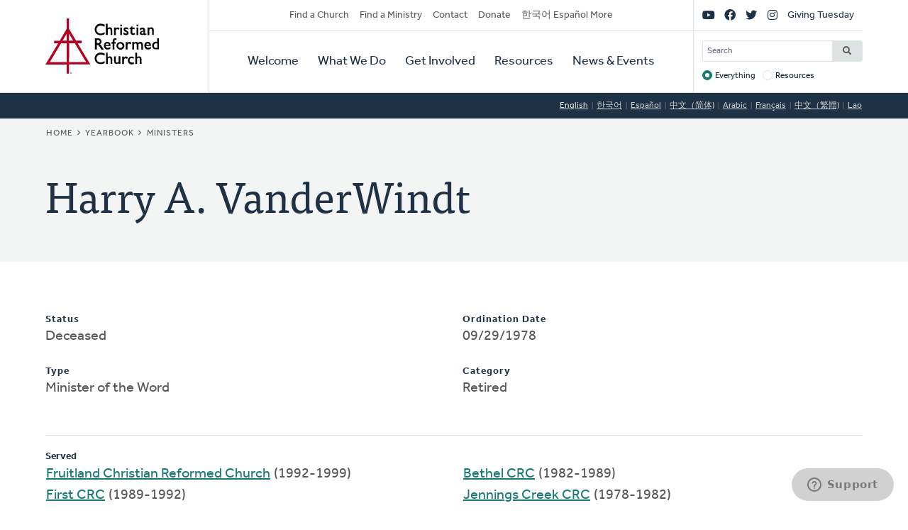

--- FILE ---
content_type: text/html; charset=UTF-8
request_url: https://www.crcna.org/ministers/1679
body_size: 5451
content:


<!DOCTYPE html>
<html lang="en" prefix="og: https://ogp.me/ns#">
  <head>
    <meta charset="utf-8" />
<noscript><style>form.antibot * :not(.antibot-message) { display: none !important; }</style>
</noscript><style>/* @see https://github.com/aFarkas/lazysizes#broken-image-symbol */.js img.lazyload:not([src]) { visibility: hidden; }/* @see https://github.com/aFarkas/lazysizes#automatically-setting-the-sizes-attribute */.js img.lazyloaded[data-sizes=auto] { display: block; width: 100%; }</style>
<meta name="description" content="The Christian Reformed Church is a diverse family of healthy congregations, assemblies, and ministries expressing the good news of God’s kingdom that transforms lives and communities worldwide." />
<meta name="abstract" content="The Christian Reformed Church is a diverse family of healthy congregations, assemblies, and ministries expressing the good news of God’s kingdom that transforms lives and communities worldwide." />
<link rel="canonical" href="https://www.crcna.org/ministers/1679" />
<meta property="og:site_name" content="Christian Reformed Church" />
<meta property="og:url" content="https://www.crcna.org/ministers/1679" />
<meta property="og:title" content="Harry A. VanderWindt" />
<meta name="Generator" content="Drupal 11 (https://www.drupal.org)" />
<meta name="MobileOptimized" content="width" />
<meta name="HandheldFriendly" content="true" />
<meta name="viewport" content="width=device-width, initial-scale=1.0" />
<link rel="icon" href="/themes/custom/crcna/favicon.ico" type="image/vnd.microsoft.icon" />

    <title>Harry A. VanderWindt | Christian Reformed Church</title>
    <link rel="stylesheet" media="all" href="/sites/default/files/css/css_pCpW8XxaxS7TjxFdb8kH-qlp98fKxIQBw6zkXIwtL0M.css?delta=0&amp;language=en&amp;theme=crcna&amp;include=eJxNjEEKgDAMwD602ed4lK6WMe1WaSfo7x140FtIIKTGsNp5oEy44RXoJ0rnGqV4D2TUELJoQonkHrJqFl7IGV4cNGNnq2j7vzb9tN8-jpDQ-QHU6C4-" />
<link rel="stylesheet" media="all" href="https://use.typekit.net/flm0bdx.css" />
<link rel="stylesheet" media="all" href="/sites/default/files/css/css_lgS7wPdMH1QJKFix13u4DPWORUV0s-ExqnBNQSOBJcY.css?delta=2&amp;language=en&amp;theme=crcna&amp;include=eJxNjEEKgDAMwD602ed4lK6WMe1WaSfo7x140FtIIKTGsNp5oEy44RXoJ0rnGqV4D2TUELJoQonkHrJqFl7IGV4cNGNnq2j7vzb9tN8-jpDQ-QHU6C4-" />

    <script type="application/json" data-drupal-selector="drupal-settings-json">{"path":{"baseUrl":"\/","pathPrefix":"","currentPath":"ministers\/1679","currentPathIsAdmin":false,"isFront":false,"currentLanguage":"en"},"pluralDelimiter":"\u0003","suppressDeprecationErrors":true,"gtag":{"tagId":"","consentMode":false,"otherIds":[],"events":[],"additionalConfigInfo":[]},"ajaxPageState":{"libraries":"[base64]","theme":"crcna","theme_token":null},"ajaxTrustedUrl":{"\/crcna-search":true},"gtm":{"tagId":null,"settings":{"data_layer":"dataLayer","include_classes":false,"allowlist_classes":"","blocklist_classes":"","include_environment":false,"environment_id":"","environment_token":""},"tagIds":["GTM-NHZGPL6"]},"lazy":{"lazysizes":{"lazyClass":"lazyload","loadedClass":"lazyloaded","loadingClass":"lazyloading","preloadClass":"lazypreload","errorClass":"lazyerror","autosizesClass":"lazyautosizes","srcAttr":"data-src","srcsetAttr":"data-srcset","sizesAttr":"data-sizes","minSize":40,"customMedia":[],"init":true,"expFactor":1.5,"hFac":0.80000000000000004,"loadMode":2,"loadHidden":true,"ricTimeout":0,"throttleDelay":125,"plugins":{"native-loading":"native-loading\/ls.native-loading","unveilhooks":"unveilhooks\/ls.unveilhooks"}},"placeholderSrc":"","preferNative":false,"minified":true,"libraryPath":"\/libraries\/lazysizes"},"googlePSE":{"language":"en","displayWatermark":0},"crcna_donations":{"cron_last":1768806973},"user":{"uid":0,"permissionsHash":"a7442bbe1027c7c2a9b821d69faa6bff9014fa7d02c9292d84138b515fb7a3d1"}}</script>
<script src="/sites/default/files/js/js_arK0-O0CzS_i1TzS2_i3XGb5xVpJVEJywuvbqq2rpUY.js?scope=header&amp;delta=0&amp;language=en&amp;theme=crcna&amp;include=eJxdikEOwjAMBD8U8HM4RlsT0rROjBwfKK8nVQEJLqOd3WXjBuKdMYtOkNPSw-HX0u-CjVibgz1OorxGnuGfgzZ40dbpplbfZU8wnskN46wtRZbCa8iqWYb0REcc6QJPVmHf1ZEpD_z7GQsev2UNgudGO15lbUwm"></script>
<script src="/modules/contrib/google_tag/js/gtag.js?t8fc0u"></script>
<script src="/modules/contrib/google_tag/js/gtm.js?t8fc0u"></script>

      </head>
  <body class="no-sidebar logged-out direction--ltr">
        <a href="#main-content" class="visually-hidden focusable" id="skip-to-main">
      Skip to main content
    </a>
    <noscript><iframe src="https://www.googletagmanager.com/ns.html?id=GTM-NHZGPL6"
                  height="0" width="0" style="display:none;visibility:hidden"></iframe></noscript>

      <div class="dialog-off-canvas-main-canvas" dir="ltr" data-off-canvas-main-canvas>
    

<div id="page"  class="page page-wrapper contained">

	<header role="banner" id="header" class="header">
		<div id="header">
			<div class="layout-container">
				<div class="header__branding">
					<a id="logo" name="Home" class="logo" href="https://www.crcna.org/">
						<span class="visually-hidden">Home</span>
					</a>
				</div>
				<div class="header__menus">

					<button id="toggle-search" class="toggle toggle--search" aria-controls="search" aria-expanded="false" aria-haspopup="menu">
						<i class="icon far fa-search" aria-hidden="true"></i>
						<div class="text">Search</div>
					</button>

					<div id="search" class="search">
						

  <div class="header-bottom-right-region">
    <div class="search-block-form google-cse block searchform" data-drupal-selector="search-block-form" id="block-searchform" role="search">
  
    
      <form action="/crcna-search" method="get" id="search-block-form" accept-charset="UTF-8" class="search-block-form">
  <div class="js-form-item form-item js-form-type-search form-item-keys js-form-item-keys form-no-label">
      <label for="edit-keys" class="visually-hidden">Search</label>
        <input title="Enter the terms you wish to search for." placeholder="Search" data-drupal-selector="edit-keys" type="search" id="edit-keys" name="keys" value="" size="15" maxlength="128" class="form-search" />

        </div>
<fieldset data-drupal-selector="edit-target" id="edit-target--wrapper" class="fieldgroup form-composite js-form-item form-item js-form-wrapper form-wrapper">
      <legend>
    <span class="fieldset-legend">Target</span>
  </legend>
  <div class="fieldset-wrapper">
                <div id="edit-target"><div class="js-form-item form-item js-form-type-radio form-item-target js-form-item-target">
        <input data-drupal-selector="edit-target-everything" type="radio" id="edit-target-everything" name="target" value="everything" checked="checked" class="form-radio" />

        <label for="edit-target-everything" class="option">Everything</label>
      </div>
<div class="js-form-item form-item js-form-type-radio form-item-target js-form-item-target">
        <input data-drupal-selector="edit-target-resources" type="radio" id="edit-target-resources" name="target" value="resources" class="form-radio" />

        <label for="edit-target-resources" class="option">Resources</label>
      </div>
</div>

          </div>
</fieldset>
<div data-drupal-selector="edit-actions" class="form-actions js-form-wrapper form-wrapper" id="edit-actions"><input data-drupal-selector="edit-submit" type="submit" id="edit-submit" value="Search" class="button js-form-submit form-submit" />
</div>

</form>

  </div>

  </div>

					</div>

					<button id="toggle-menu" class="toggle toggle--menu" aria-controls="mobile-menu" aria-expanded="false" aria-haspopup="menu">
						<i class="icon far fa-bars" aria-hidden="true"></i>
						<div class="text">Menu</div>
					</button>
											<div id="top-menu" class="top-menu">
							

  <div class="header-top-left-region">
    <nav role="navigation" aria-labelledby="block-secondarynavigation-menu" id="block-secondarynavigation" class="block secondarynavigation menu-block">
            
  <h2 class="visually-hidden" id="block-secondarynavigation-menu">Secondary Navigation</h2>
  

        
              <ul class="clearfix menu">
                    <li class="menu-item">
                  <a href="/churches" data-drupal-link-system-path="node/3588">Find a Church</a>
                        </li>
                <li class="menu-item">
                  <a href="/other/find-ministry" data-drupal-link-system-path="node/3589">Find a Ministry</a>
                        </li>
                <li class="menu-item">
                  <a href="/contact" data-drupal-link-system-path="node/3596">Contact</a>
                        </li>
                <li class="menu-item">
                  <a href="/donate" data-drupal-link-system-path="node/3595">Donate</a>
                        </li>
                <li class="menu-item">
                  <a href="/languages" data-drupal-link-system-path="node/3943389">한국어 Español More</a>
                        </li>
        </ul>
  


  </nav>

  </div>

						</div>

						<div id="mobile-menu" class="mobile-menu">
							<div class="main-menu">
								

  <div class="header-bottom-left-region">
    <nav role="navigation" aria-labelledby="block-primarynavigation-menu" id="block-primarynavigation" class="block primarynavigation menu-block">
            
  <h2 class="visually-hidden" id="block-primarynavigation-menu">Primary Navigation</h2>
  

        
              <ul class="clearfix menu">
                    <li class="menu-item">
                  <a href="/welcome" data-drupal-link-system-path="node/3590">Welcome</a>
                        </li>
                <li class="menu-item">
                  <a href="/ministries" data-drupal-link-system-path="node/3591">What We Do</a>
                        </li>
                <li class="menu-item">
                  <a href="/get-involved" data-drupal-link-system-path="node/3592">Get Involved</a>
                        </li>
                <li class="menu-item">
                  <a href="/resources" data-drupal-link-system-path="node/3593">Resources</a>
                        </li>
                <li class="menu-item">
                  <a href="/news-and-events" data-drupal-link-system-path="node/3594">News &amp; Events</a>
                        </li>
        </ul>
  


  </nav>

  </div>

							</div>
							<div class="social-menu">
								

  <div class="header-top-right-region">
    <nav role="navigation" aria-labelledby="block-sociallinks-menu" id="block-sociallinks" class="block sociallinks menu-block">
            
  <h2 class="visually-hidden" id="block-sociallinks-menu">Social Links</h2>
  

        
							<ul class="clearfix menu">
																	<li data-icon="fab fa-youtube" class="menu-item">
													<a href="http://youTube.com/crcna" class="has-icon">
								<i class="fab fa-youtube"></i>
								<span class="visually-hidden">YouTube</span>
							</a>
						
											</li>
														<li data-icon="fab fa-facebook" class="menu-item">
													<a href="https://www.facebook.com/crcna" class="has-icon">
								<i class="fab fa-facebook"></i>
								<span class="visually-hidden">Facebook</span>
							</a>
						
											</li>
														<li data-icon="fab fa-twitter" class="menu-item">
													<a href="https://twitter.com/crcna" class="has-icon">
								<i class="fab fa-twitter"></i>
								<span class="visually-hidden">Twitter</span>
							</a>
						
											</li>
														<li data-icon="fab fa-instagram" class="menu-item">
													<a href="https://www.instagram.com/crcna/" class="has-icon">
								<i class="fab fa-instagram"></i>
								<span class="visually-hidden">Instagram</span>
							</a>
						
											</li>
														<li class="menu-item">
													<a href="/givingtuesday" data-drupal-link-system-path="node/4485489">Giving Tuesday</a>
						
											</li>
							</ul>
			


  </nav>

  </div>

							</div>
						</div>
					
				</div>
			</div>
		</div>
	</header>

	

	<main role="main" class="content-main">
		<a id="main-content" tabindex="-1"></a>
		
					

  <div class="language-switcher-region">
    <div class="language-switcher-language-session block languageswitcher" id="block-languageswitcher" role="navigation">
  
    
      <ul class="links"><li data-drupal-link-system-path="ministers/1679" class="is-active" aria-current="page"><a href="/ministers/1679" class="language-link session-active is-active" title="English" data-drupal-link-system-path="ministers/1679" aria-current="page">English</a></li><li data-drupal-link-query="{&quot;language&quot;:&quot;ko&quot;}" data-drupal-link-system-path="ministers/1679"><a href="/ministers/1679?language=ko" class="language-link" title="Korean" data-drupal-link-query="{&quot;language&quot;:&quot;ko&quot;}" data-drupal-link-system-path="ministers/1679">한국어</a></li><li data-drupal-link-query="{&quot;language&quot;:&quot;es&quot;}" data-drupal-link-system-path="ministers/1679"><a href="/ministers/1679?language=es" class="language-link" title="Spanish" data-drupal-link-query="{&quot;language&quot;:&quot;es&quot;}" data-drupal-link-system-path="ministers/1679">Español</a></li><li data-drupal-link-query="{&quot;language&quot;:&quot;zh-hans&quot;}" data-drupal-link-system-path="ministers/1679"><a href="/ministers/1679?language=zh-hans" class="language-link" title="Chinese, Simplified" data-drupal-link-query="{&quot;language&quot;:&quot;zh-hans&quot;}" data-drupal-link-system-path="ministers/1679">中文（简体)</a></li><li data-drupal-link-query="{&quot;language&quot;:&quot;ar&quot;}" data-drupal-link-system-path="ministers/1679"><a href="/ministers/1679?language=ar" class="language-link" title="Arabic" data-drupal-link-query="{&quot;language&quot;:&quot;ar&quot;}" data-drupal-link-system-path="ministers/1679">Arabic</a></li><li data-drupal-link-query="{&quot;language&quot;:&quot;fr&quot;}" data-drupal-link-system-path="ministers/1679"><a href="/ministers/1679?language=fr" class="language-link" title="French" data-drupal-link-query="{&quot;language&quot;:&quot;fr&quot;}" data-drupal-link-system-path="ministers/1679">Français</a></li><li data-drupal-link-query="{&quot;language&quot;:&quot;zh-hant&quot;}" data-drupal-link-system-path="ministers/1679"><a href="/ministers/1679?language=zh-hant" class="language-link" title="Chinese, Traditional" data-drupal-link-query="{&quot;language&quot;:&quot;zh-hant&quot;}" data-drupal-link-system-path="ministers/1679">中文（繁體)</a></li><li data-drupal-link-query="{&quot;language&quot;:&quot;lo&quot;}" data-drupal-link-system-path="ministers/1679"><a href="/ministers/1679?language=lo" class="language-link" title="Lao" data-drupal-link-query="{&quot;language&quot;:&quot;lo&quot;}" data-drupal-link-system-path="ministers/1679">Lao</a></li></ul>
  </div>

  </div>

		
					<div class="highlighted">
				

  <div class="highlighted-region">
    <div id="block-crcna-breadcrumbs" class="block crcna-breadcrumbs">
  
    
        <nav role="navigation" aria-labelledby="system-breadcrumb" class="breadcrumb">
    <h2 id="system-breadcrumb" class="visually-hidden">Breadcrumb</h2>
    <ol>
          <li>
                  <a href="/">Home</a>
              </li>
          <li>
                  <a href="/yearbook">Yearbook</a>
              </li>
          <li>
                  <a href="/yearbook/ministers">Ministers</a>
              </li>
        </ol>
  </nav>

  </div>
<div id="block-crcnabanner" class="block crcnabanner">
  
    
      
<div class="banner">
  <div class="banner__wrapper">

    <div class="banner__text">
      <div class="layout-container">
        <div class="text">
          <h1>Harry A. VanderWindt</h1>
        </div>
      </div>
    </div>
  </div>

</div>

  </div>

  </div>

			</div>
		
		
		
					

  <div class="messages-region">
    <div data-drupal-messages-fallback class="hidden"></div>

  </div>

		
		<div class="main-content">
			<div class="layout-content">
				

  <div class="content-region">
    <div id="block-crcna-content" class="block crcna-content">
  
    
      <div id="minister-page"><div class="columns"><div class="js-form-item form-item js-form-type-item form-item- js-form-item-">
      <label>Status</label>
        Deceased
        </div>
<div class="js-form-item form-item js-form-type-item form-item- js-form-item-">
      <label>Type</label>
        Minister of the Word
        </div>
<div class="js-form-item form-item js-form-type-item form-item- js-form-item-">
      <label>Ordination Date</label>
        09/29/1978
        </div>
<div class="js-form-item form-item js-form-type-item form-item- js-form-item-">
      <label>Category</label>
        Retired
        </div>
</div>
<hr />
<strong>Served</strong>
<ul><li><a href="/churches/7124">Fruitland Christian Reformed Church</a> (1992-1999)</li><li><a href="/churches/5550">First CRC</a> (1989-1992)</li><li><a href="/churches/7120">Bethel CRC</a> (1982-1989)</li><li><a href="/churches/8226">Jennings Creek CRC</a> (1978-1982)</li></ul></div>

  </div>

  </div>

			</div>

					</div>
		
	</main>

	
	<footer role="contentinfo" id="footer" class="footer">
							<div class="footer__bottom">
				<div class="layout-container">
											<div class="footer__left">
							

  <div class="footer-left-region">
    <div id="block-crcnacopyright" class="block crcnacopyright">
  
    
      Unless otherwise noted, all content &copy; 2026 Christian Reformed Church in North America (CRCNA). All rights reserved.
  </div>
<nav role="navigation" aria-labelledby="block-footer-menu" id="block-footer" class="block footer menu-block">
            
  <h2 class="visually-hidden" id="block-footer-menu">Footer</h2>
  

        
              <ul class="clearfix menu">
                    <li class="menu-item">
                  <a href="https://www.crcna.org/sites/default/files/crcna_privacy_policy.pdf">Privacy Policy</a>
                        </li>
        </ul>
  


  </nav>

  </div>

						</div>
																<div class="footer__right">
							

  <div class="footer-right-region">
    <div id="block-crcnacontact" class="block crcnacontact">
  
    
      <div class="contact-container"><div class="contact-info"><a href="tel:800-272-5125" class="contact contact--phone">800-272-5125</a></div><div class="contact-info"><a href="/cdn-cgi/l/email-protection#274e49414867445544494609485540" class="contact contact--email"><span class="__cf_email__" data-cfemail="8be2e5ede4cbe8f9e8e5eaa5e4f9ec">[email&#160;protected]</span></a></div><div class="contact-info"><a href="https://support.crcna.org/hc/en-us/requests/new" class="contact contact--chat">Live Chat</a></div></div><div class="contact-link"><a href="/contact">See All Contact Info</a></div>
  </div>

  </div>

						</div>
																<div class="footer__middle">
							

  <div class="footer-middle-region">
    <nav role="navigation" aria-labelledby="block-getconnected-menu" id="block-getconnected" class="block getconnected menu-block">
      
  <h2 id="block-getconnected-menu">Get Connected</h2>
  

        
              <ul class="clearfix menu">
                    <li class="menu-item">
                  <a href="/news-and-events/crc-news-weekly-email" data-drupal-link-system-path="node/3619">Weekly Email</a>
                        </li>
                <li class="menu-item">
                  <a href="https://network.crcna.org/">The Network</a>
                        </li>
                <li class="menu-item">
                  <a href="https://www.facebook.com/crcna">Facebook</a>
                        </li>
                <li class="menu-item">
                  <a href="https://twitter.com/crcna">Twitter</a>
                        </li>
                <li class="menu-item">
                  <a href="https://www.instagram.com/crcna/">Instagram</a>
                        </li>
        </ul>
  


  </nav>
<nav role="navigation" aria-labelledby="block-getinvolved-menu" id="block-getinvolved" class="block getinvolved menu-block">
      
  <h2 id="block-getinvolved-menu">Get Involved</h2>
  

        
              <ul class="clearfix menu">
                    <li class="menu-item">
                  <a href="/church-finder">Find a Church</a>
                        </li>
                <li class="menu-item">
                  <a href="/other/find-ministry" data-drupal-link-system-path="node/3589">Find a Ministry</a>
                        </li>
                <li class="menu-item">
                  <a href="/donate" data-drupal-link-system-path="node/3595">Donate</a>
                        </li>
                <li class="menu-item">
                  <a href="/get-involved/volunteer" data-drupal-link-system-path="node/3606">Volunteer</a>
                        </li>
                <li class="menu-item">
                  <a href="/get-involved/careers" data-drupal-link-system-path="node/3607">Careers</a>
                        </li>
        </ul>
  


  </nav>
<nav role="navigation" aria-labelledby="block-quicklinks-menu" id="block-quicklinks" class="block quicklinks menu-block">
      
  <h2 id="block-quicklinks-menu">Quick Links</h2>
  

        
              <ul class="clearfix menu">
                    <li class="menu-item">
                  <a href="https://www.thebanner.org/">The Banner</a>
                        </li>
                <li class="menu-item">
                  <a href="https://crcna.wufoo.com/forms/qa6fexc1cq1rc8/">Address Change Form</a>
                        </li>
                <li class="menu-item">
                  <a href="/comment-guidelines" data-drupal-link-system-path="node/3943222">Comment Guidelines</a>
                        </li>
                <li class="menu-item">
                  <a href="/news-and-events/press-and-media-resources" data-drupal-link-system-path="node/3618">For the Media</a>
                        </li>
                <li class="menu-item">
                  <a href="/welcome/governance" data-drupal-link-system-path="node/3613">Governance</a>
                        </li>
        </ul>
  


  </nav>

  </div>

						</div>
									</div>
			</div>
			</footer>

</div>

  </div>

    
    <script data-cfasync="false" src="/cdn-cgi/scripts/5c5dd728/cloudflare-static/email-decode.min.js"></script><script src="/core/assets/vendor/jquery/jquery.min.js?v=4.0.0-rc.1"></script>
<script src="/sites/default/files/js/js_fbuwnMNXcVNe2qwfK0jWRm_SF8WuuZhqwIT59Kqnuo0.js?scope=footer&amp;delta=1&amp;language=en&amp;theme=crcna&amp;include=eJxdikEOwjAMBD8U8HM4RlsT0rROjBwfKK8nVQEJLqOd3WXjBuKdMYtOkNPSw-HX0u-CjVibgz1OorxGnuGfgzZ40dbpplbfZU8wnskN46wtRZbCa8iqWYb0REcc6QJPVmHf1ZEpD_z7GQsev2UNgudGO15lbUwm"></script>
<script src="https://kit.fontawesome.com/7b18199a46.js" crossorigin="anonymous"></script>
<script src="/sites/default/files/js/js_G2V3isiAv_Ny2Z1fvhfiE9J28q0NTa4pOrIE8f31cbQ.js?scope=footer&amp;delta=3&amp;language=en&amp;theme=crcna&amp;include=eJxdikEOwjAMBD8U8HM4RlsT0rROjBwfKK8nVQEJLqOd3WXjBuKdMYtOkNPSw-HX0u-CjVibgz1OorxGnuGfgzZ40dbpplbfZU8wnskN46wtRZbCa8iqWYb0REcc6QJPVmHf1ZEpD_z7GQsev2UNgudGO15lbUwm"></script>

  </body>
</html>
